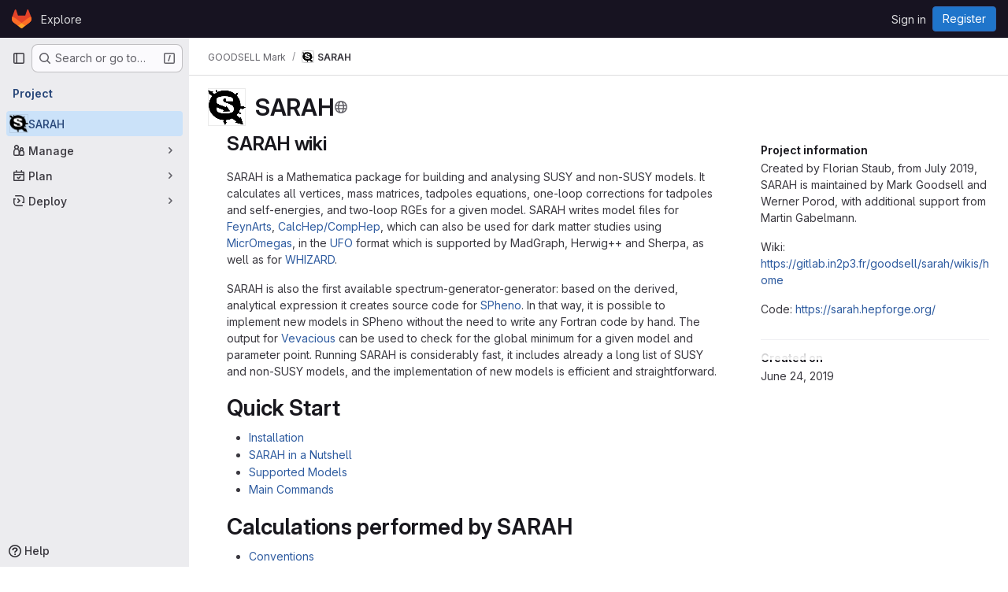

--- FILE ---
content_type: text/html; charset=utf-8
request_url: https://gitlab.in2p3.fr/goodsell/sarah
body_size: 10917
content:




<!DOCTYPE html>
<html class="gl-system ui-neutral with-top-bar with-header " lang="en">
<head prefix="og: http://ogp.me/ns#">
<meta charset="utf-8">
<meta content="IE=edge" http-equiv="X-UA-Compatible">
<meta content="width=device-width, initial-scale=1" name="viewport">
<title>GOODSELL Mark / SARAH · GitLab</title>
<script>
//<![CDATA[
window.gon={};gon.api_version="v4";gon.default_avatar_url="https://gitlab.in2p3.fr/assets/no_avatar-849f9c04a3a0d0cea2424ae97b27447dc64a7dbfae83c036c45b403392f0e8ba.png";gon.max_file_size=1024;gon.asset_host=null;gon.webpack_public_path="/assets/webpack/";gon.relative_url_root="";gon.user_color_mode="gl-system";gon.user_color_scheme="white";gon.markdown_surround_selection=null;gon.markdown_automatic_lists=null;gon.markdown_maintain_indentation=null;gon.math_rendering_limits_enabled=true;gon.recaptcha_api_server_url="https://www.recaptcha.net/recaptcha/api.js";gon.recaptcha_sitekey="";gon.gitlab_url="https://gitlab.in2p3.fr";gon.promo_url="https://about.gitlab.com";gon.forum_url="https://forum.gitlab.com";gon.docs_url="https://docs.gitlab.com";gon.revision="635bee939f2";gon.feature_category="groups_and_projects";gon.gitlab_logo="/assets/gitlab_logo-2957169c8ef64c58616a1ac3f4fc626e8a35ce4eb3ed31bb0d873712f2a041a0.png";gon.secure=true;gon.sprite_icons="/assets/icons-62cd41f10569bb5050df02409792752f47c042aa91f8d59f11b48b79e724f90d.svg";gon.sprite_file_icons="/assets/file_icons/file_icons-88a95467170997d6a4052c781684c8250847147987090747773c1ee27c513c5f.svg";gon.emoji_sprites_css_path="/assets/emoji_sprites-bd26211944b9d072037ec97cb138f1a52cd03ef185cd38b8d1fcc963245199a1.css";gon.emoji_backend_version=4;gon.gridstack_css_path="/assets/lazy_bundles/gridstack-f42069e5c7b1542688660592b48f2cbd86e26b77030efd195d124dbd8fe64434.css";gon.test_env=false;gon.disable_animations=false;gon.suggested_label_colors={"#cc338b":"Magenta-pink","#dc143c":"Crimson","#c21e56":"Rose red","#cd5b45":"Dark coral","#ed9121":"Carrot orange","#eee600":"Titanium yellow","#009966":"Green-cyan","#8fbc8f":"Dark sea green","#6699cc":"Blue-gray","#e6e6fa":"Lavender","#9400d3":"Dark violet","#330066":"Deep violet","#36454f":"Charcoal grey","#808080":"Gray"};gon.first_day_of_week=0;gon.time_display_relative=true;gon.time_display_format=0;gon.ee=false;gon.jh=false;gon.dot_com=false;gon.uf_error_prefix="UF";gon.pat_prefix="glpat-";gon.keyboard_shortcuts_enabled=true;gon.diagramsnet_url="https://embed.diagrams.net";gon.features={"uiForOrganizations":false,"organizationSwitching":false,"findAndReplace":false,"removeMonitorMetrics":true,"workItemViewForIssues":true,"mergeRequestDashboard":true,"newProjectCreationForm":false,"workItemsClientSideBoards":false,"glqlWorkItems":false,"glqlAggregation":false,"glqlTypescript":false,"whatsNewFeaturedCarousel":true,"extensibleReferenceFilters":false,"paneledView":false,"disallowImmediateDeletion":false,"projectStudioEnabled":false,"inlineBlame":false,"issueEmailParticipants":true,"editBranchRules":true,"pageSpecificStyles":false,"directoryCodeDropdownUpdates":true,"repositoryFileTreeBrowser":false,"workItems":true,"workItemsBeta":false,"workItemsAlpha":false};
//]]>
</script>

<script>
//<![CDATA[
const root = document.documentElement;
if (window.matchMedia('(prefers-color-scheme: dark)').matches) {
  root.classList.add('gl-dark');
}

window.matchMedia('(prefers-color-scheme: dark)').addEventListener('change', (e) => {
  if (e.matches) {
    root.classList.add('gl-dark');
  } else {
    root.classList.remove('gl-dark');
  }
});

//]]>
</script>




<meta content="light dark" name="color-scheme">
<link rel="stylesheet" href="/assets/application-f1c7f7d40d267ee3d4c95390cbf83e875a7abd1154852f7da49e18fd502e786b.css" media="(prefers-color-scheme: light)" />
<link rel="stylesheet" href="/assets/application_dark-0074dc595c1b12bc33700481357a1440676cf9f3bc5f6058746e635581d27f94.css" media="(prefers-color-scheme: dark)" />
<link rel="stylesheet" href="/assets/page_bundles/project-0ee96a1d75655d8e9fe0013babb4bbfe9970a4103138d0a25154992dc413c178.css" /><link rel="stylesheet" href="/assets/page_bundles/tree-de37a87efbd3b86ea4f7b8e62b0941d57912224448e15b3bec548aaf8a08aac3.css" /><link rel="stylesheet" href="/assets/page_bundles/commit_description-9e7efe20f0cef17d0606edabfad0418e9eb224aaeaa2dae32c817060fa60abcc.css" /><link rel="stylesheet" href="/assets/page_bundles/work_items-dd1282f317752aae038ad9ba41ea791b97bc5935f9e8a307cb57754a5b80a5e1.css" /><link rel="stylesheet" href="/assets/page_bundles/notes_shared-e9c90e23c973dff1f421a3e73a36e9dcfe6a577b45b06811a3efb6c2b8ac65eb.css" />
<link rel="stylesheet" href="/assets/application_utilities-e3b0c44298fc1c149afbf4c8996fb92427ae41e4649b934ca495991b7852b855.css" media="(prefers-color-scheme: light)" />
<link rel="stylesheet" href="/assets/application_utilities_dark-e3b0c44298fc1c149afbf4c8996fb92427ae41e4649b934ca495991b7852b855.css" media="(prefers-color-scheme: dark)" />
<link rel="stylesheet" href="/assets/tailwind-2f42665f4c04e04bc10493c86cf8d338a9a359169391d8ace37a621e2bb7c555.css" />


<link rel="stylesheet" href="/assets/fonts-deb7ad1d55ca77c0172d8538d53442af63604ff490c74acc2859db295c125bdb.css" />
<link rel="stylesheet" href="/assets/highlight/themes/white-f9894e9bc9414456158c25fb1a2f853ace8855b6a40b2b43001d20fb651b5512.css" media="(prefers-color-scheme: light)" />
<link rel="stylesheet" href="/assets/highlight/themes/dark-67ac54fe266c37b22ddc8f582d52a80540d5747ea91a851778a772440fab2aac.css" media="(prefers-color-scheme: dark)" />

<script src="/assets/webpack/runtime.637d0ed0.bundle.js" defer="defer"></script>
<script src="/assets/webpack/main.0b978911.chunk.js" defer="defer"></script>
<script src="/assets/webpack/tracker.4ac2efa2.chunk.js" defer="defer"></script>
<script>
//<![CDATA[
window.snowplowOptions = {"namespace":"gl","hostname":"gitlab.in2p3.fr:443","postPath":"/-/collect_events","forceSecureTracker":true,"appId":"gitlab_sm"}

gl = window.gl || {};
gl.snowplowStandardContext = {"schema":"iglu:com.gitlab/gitlab_standard/jsonschema/1-1-7","data":{"environment":"self-managed","source":"gitlab-rails","correlation_id":"01KB65NXXSWQ8Z0FGPJBN4HSMT","plan":"free","extra":{},"user_id":null,"global_user_id":null,"user_type":null,"is_gitlab_team_member":null,"namespace_id":3899,"ultimate_parent_namespace_id":3899,"project_id":6735,"feature_enabled_by_namespace_ids":null,"realm":"self-managed","instance_id":"78b4561c-a1fe-44e2-bd2b-5820b0d1c26e","unique_instance_id":"1e26684f-5a8e-5a9a-8fef-8c946a681030","host_name":"gitlab.in2p3.fr","instance_version":"18.4.2","context_generated_at":"2025-11-28T22:25:05.415+01:00"}}
gl.snowplowPseudonymizedPageUrl = "https://gitlab.in2p3.fr/namespace3899/project6735";
gl.maskedDefaultReferrerUrl = null;
gl.ga4MeasurementId = 'G-ENFH3X7M5Y';
gl.duoEvents = [];
gl.onlySendDuoEvents = true;


//]]>
</script>
<link rel="preload" href="/assets/application_utilities-e3b0c44298fc1c149afbf4c8996fb92427ae41e4649b934ca495991b7852b855.css" as="style" type="text/css">
<link rel="preload" href="/assets/application-f1c7f7d40d267ee3d4c95390cbf83e875a7abd1154852f7da49e18fd502e786b.css" as="style" type="text/css">
<link rel="preload" href="/assets/highlight/themes/white-f9894e9bc9414456158c25fb1a2f853ace8855b6a40b2b43001d20fb651b5512.css" as="style" type="text/css">




<script src="/assets/webpack/commons-pages.groups.new-pages.import.gitlab_projects.new-pages.import.manifest.new-pages.projects.n-44c6c18e.053adf2e.chunk.js" defer="defer"></script>
<script src="/assets/webpack/commons-pages.search.show-super_sidebar.a7538ab3.chunk.js" defer="defer"></script>
<script src="/assets/webpack/super_sidebar.8b1eaa12.chunk.js" defer="defer"></script>
<script src="/assets/webpack/commons-pages.projects-pages.projects.activity-pages.projects.alert_management.details-pages.project-2e472f70.00598839.chunk.js" defer="defer"></script>
<script src="/assets/webpack/commons-pages.groups.packages-pages.groups.registry.repositories-pages.projects.blob.show-pages.proj-5dce5667.f3e11193.chunk.js" defer="defer"></script>
<script src="/assets/webpack/commons-pages.projects.blob.show-pages.projects.branches.new-pages.projects.commits.show-pages.proje-81161c0b.a8e80ecf.chunk.js" defer="defer"></script>
<script src="/assets/webpack/commons-pages.import.bitbucket_server.new-pages.import.gitea.new-pages.import.gitlab_projects.new-pa-7a549248.df49ec20.chunk.js" defer="defer"></script>
<script src="/assets/webpack/dbe6a049.8c51c52f.chunk.js" defer="defer"></script>
<script src="/assets/webpack/commons-pages.projects.blob.show-pages.projects.show-pages.projects.snippets.edit-pages.projects.sni-42df7d4c.f11467ac.chunk.js" defer="defer"></script>
<script src="/assets/webpack/commons-pages.projects.blob.show-pages.projects.show-pages.projects.snippets.show-pages.projects.tre-c684fcf6.fd79a32c.chunk.js" defer="defer"></script>
<script src="/assets/webpack/commons-pages.projects.blob.edit-pages.projects.blob.new-pages.projects.blob.show-pages.projects.sho-ec79e51c.2a8f769a.chunk.js" defer="defer"></script>
<script src="/assets/webpack/commons-pages.projects.blob.show-pages.projects.commits.show-pages.projects.show-pages.projects.tree.show.5551d00e.chunk.js" defer="defer"></script>
<script src="/assets/webpack/commons-pages.projects.blob.show-pages.projects.show-pages.projects.tree.show-pages.search.show.d1fa2a17.chunk.js" defer="defer"></script>
<script src="/assets/webpack/commons-pages.projects.blame.show-pages.projects.blob.show-pages.projects.show-pages.projects.tree.show.651ebfb6.chunk.js" defer="defer"></script>
<script src="/assets/webpack/commons-pages.projects.blob.show-pages.projects.show-pages.projects.tree.show.ee9c9712.chunk.js" defer="defer"></script>
<script src="/assets/webpack/commons-pages.groups.show-pages.projects.home_panel-pages.projects.show.f1e3dbe2.chunk.js" defer="defer"></script>
<script src="/assets/webpack/pages.projects.show.b050aecc.chunk.js" defer="defer"></script>

<meta content="object" property="og:type">
<meta content="GitLab" property="og:site_name">
<meta content="GOODSELL Mark / SARAH · GitLab" property="og:title">
<meta content="Created by Florian Staub, from July 2019, SARAH is maintained by Mark Goodsell and Werner Porod, with additional support from Martin Gabelmann. Wiki: https://gitlab.in2p3.fr/goodsell/sarah/wikis/home " property="og:description">
<meta content="https://gitlab.in2p3.fr/uploads/-/system/project/avatar/6735/sarah_logo.png" property="og:image">
<meta content="64" property="og:image:width">
<meta content="64" property="og:image:height">
<meta content="https://gitlab.in2p3.fr/goodsell/sarah" property="og:url">
<meta content="summary" property="twitter:card">
<meta content="GOODSELL Mark / SARAH · GitLab" property="twitter:title">
<meta content="Created by Florian Staub, from July 2019, SARAH is maintained by Mark Goodsell and Werner Porod, with additional support from Martin Gabelmann. Wiki: https://gitlab.in2p3.fr/goodsell/sarah/wikis/home " property="twitter:description">
<meta content="https://gitlab.in2p3.fr/uploads/-/system/project/avatar/6735/sarah_logo.png" property="twitter:image">

<meta name="csrf-param" content="authenticity_token" />
<meta name="csrf-token" content="snxJrtipy79vvaNSwwgaH8WY6tB8Zk8avFsCooQilUgBwYL-Jh_8s9U8fRBg9J43FYH2E-i32wTyCNuDDhpN7Q" />
<meta name="csp-nonce" />
<meta name="action-cable-url" content="/-/cable" />
<link href="/-/manifest.json" rel="manifest">
<link rel="icon" type="image/png" href="/assets/favicon-72a2cad5025aa931d6ea56c3201d1f18e68a8cd39788c7c80d5b2b82aa5143ef.png" id="favicon" data-original-href="/assets/favicon-72a2cad5025aa931d6ea56c3201d1f18e68a8cd39788c7c80d5b2b82aa5143ef.png" />
<link rel="apple-touch-icon" type="image/x-icon" href="/assets/apple-touch-icon-b049d4bc0dd9626f31db825d61880737befc7835982586d015bded10b4435460.png" />
<link href="/search/opensearch.xml" rel="search" title="Search GitLab" type="application/opensearchdescription+xml">
<link rel="alternate" type="application/atom+xml" title="SARAH activity" href="/goodsell/sarah.atom" />




<meta content="Created by Florian Staub, from July 2019, SARAH is maintained by Mark Goodsell and Werner Porod, with additional support from Martin Gabelmann. Wiki: https://gitlab.in2p3.fr/goodsell/sarah/wikis/home " name="description">
<meta content="#ececef" name="theme-color">
</head>

<body class="tab-width-8 gl-browser-chrome gl-platform-mac body-fixed-scrollbar" data-namespace-id="3899" data-page="projects:show" data-page-type-id="sarah" data-project="sarah" data-project-full-path="goodsell/sarah" data-project-id="6735" data-project-studio-available="false" data-project-studio-enabled="false">
<div id="js-tooltips-container"></div>
<div id="js-drawer-container"></div>

<script>
//<![CDATA[
gl = window.gl || {};
gl.client = {"isChrome":true,"isMac":true};


//]]>
</script>


<header class="header-logged-out" data-testid="navbar">
<a class="gl-sr-only gl-accessibility" href="#content-body">Skip to content</a>
<div class="container-fluid">
<nav aria-label="Explore GitLab" class="header-logged-out-nav gl-flex gl-gap-3 gl-justify-between">
<div class="gl-flex gl-items-center gl-gap-1">
<span class="gl-sr-only">GitLab</span>
<a title="Homepage" id="logo" class="header-logged-out-logo has-tooltip" aria-label="Homepage" data-track-label="main_navigation" data-track-action="click_gitlab_logo_link" data-track-property="navigation_top" href="/"><svg aria-hidden="true" role="img" class="tanuki-logo" width="25" height="24" viewBox="0 0 25 24" fill="none" xmlns="http://www.w3.org/2000/svg">
  <path class="tanuki-shape tanuki" d="m24.507 9.5-.034-.09L21.082.562a.896.896 0 0 0-1.694.091l-2.29 7.01H7.825L5.535.653a.898.898 0 0 0-1.694-.09L.451 9.411.416 9.5a6.297 6.297 0 0 0 2.09 7.278l.012.01.03.022 5.16 3.867 2.56 1.935 1.554 1.176a1.051 1.051 0 0 0 1.268 0l1.555-1.176 2.56-1.935 5.197-3.89.014-.01A6.297 6.297 0 0 0 24.507 9.5Z"
        fill="#E24329"/>
  <path class="tanuki-shape right-cheek" d="m24.507 9.5-.034-.09a11.44 11.44 0 0 0-4.56 2.051l-7.447 5.632 4.742 3.584 5.197-3.89.014-.01A6.297 6.297 0 0 0 24.507 9.5Z"
        fill="#FC6D26"/>
  <path class="tanuki-shape chin" d="m7.707 20.677 2.56 1.935 1.555 1.176a1.051 1.051 0 0 0 1.268 0l1.555-1.176 2.56-1.935-4.743-3.584-4.755 3.584Z"
        fill="#FCA326"/>
  <path class="tanuki-shape left-cheek" d="M5.01 11.461a11.43 11.43 0 0 0-4.56-2.05L.416 9.5a6.297 6.297 0 0 0 2.09 7.278l.012.01.03.022 5.16 3.867 4.745-3.584-7.444-5.632Z"
        fill="#FC6D26"/>
</svg>

</a></div>
<ul class="gl-list-none gl-p-0 gl-m-0 gl-flex gl-gap-3 gl-items-center gl-grow">
<li class="header-logged-out-nav-item">
<a class="" href="/explore">Explore</a>
</li>
</ul>
<ul class="gl-list-none gl-p-0 gl-m-0 gl-flex gl-gap-3 gl-items-center gl-justify-end">
<li class="header-logged-out-nav-item">
<a href="/users/sign_in?redirect_to_referer=yes">Sign in</a>
</li>
<li class="header-logged-out-nav-item">
<a class="gl-button btn btn-md btn-confirm !gl-inline-flex" href="/users/sign_up"><span class="gl-button-text">
Register

</span>

</a></li>
</ul>
</nav>
</div>
</header>

<div class="layout-page page-with-super-sidebar">
<aside class="js-super-sidebar super-sidebar super-sidebar-loading" data-command-palette="{&quot;project_files_url&quot;:&quot;/goodsell/sarah/-/files/master?format=json&quot;,&quot;project_blob_url&quot;:&quot;/goodsell/sarah/-/blob/master&quot;}" data-force-desktop-expanded-sidebar="" data-is-saas="false" data-root-path="/" data-sidebar="{&quot;is_logged_in&quot;:false,&quot;compare_plans_url&quot;:&quot;https://about.gitlab.com/pricing&quot;,&quot;context_switcher_links&quot;:[{&quot;title&quot;:&quot;Explore&quot;,&quot;link&quot;:&quot;/explore&quot;,&quot;icon&quot;:&quot;compass&quot;}],&quot;current_menu_items&quot;:[{&quot;id&quot;:&quot;project_overview&quot;,&quot;title&quot;:&quot;SARAH&quot;,&quot;avatar&quot;:&quot;/uploads/-/system/project/avatar/6735/sarah_logo.png&quot;,&quot;entity_id&quot;:6735,&quot;link&quot;:&quot;/goodsell/sarah&quot;,&quot;link_classes&quot;:&quot;shortcuts-project&quot;,&quot;is_active&quot;:true},{&quot;id&quot;:&quot;manage_menu&quot;,&quot;title&quot;:&quot;Manage&quot;,&quot;icon&quot;:&quot;users&quot;,&quot;avatar_shape&quot;:&quot;rect&quot;,&quot;link&quot;:&quot;/goodsell/sarah/activity&quot;,&quot;is_active&quot;:false,&quot;items&quot;:[{&quot;id&quot;:&quot;activity&quot;,&quot;title&quot;:&quot;Activity&quot;,&quot;link&quot;:&quot;/goodsell/sarah/activity&quot;,&quot;link_classes&quot;:&quot;shortcuts-project-activity&quot;,&quot;is_active&quot;:false},{&quot;id&quot;:&quot;members&quot;,&quot;title&quot;:&quot;Members&quot;,&quot;link&quot;:&quot;/goodsell/sarah/-/project_members&quot;,&quot;is_active&quot;:false}],&quot;separated&quot;:false},{&quot;id&quot;:&quot;plan_menu&quot;,&quot;title&quot;:&quot;Plan&quot;,&quot;icon&quot;:&quot;planning&quot;,&quot;avatar_shape&quot;:&quot;rect&quot;,&quot;link&quot;:&quot;/goodsell/sarah/-/wikis/home&quot;,&quot;is_active&quot;:false,&quot;items&quot;:[{&quot;id&quot;:&quot;project_wiki&quot;,&quot;title&quot;:&quot;Wiki&quot;,&quot;link&quot;:&quot;/goodsell/sarah/-/wikis/home&quot;,&quot;link_classes&quot;:&quot;shortcuts-wiki&quot;,&quot;is_active&quot;:false}],&quot;separated&quot;:false},{&quot;id&quot;:&quot;deploy_menu&quot;,&quot;title&quot;:&quot;Deploy&quot;,&quot;icon&quot;:&quot;deployments&quot;,&quot;avatar_shape&quot;:&quot;rect&quot;,&quot;link&quot;:&quot;/goodsell/sarah/-/ml/models&quot;,&quot;is_active&quot;:false,&quot;items&quot;:[{&quot;id&quot;:&quot;model_registry&quot;,&quot;title&quot;:&quot;Model registry&quot;,&quot;link&quot;:&quot;/goodsell/sarah/-/ml/models&quot;,&quot;is_active&quot;:false}],&quot;separated&quot;:false}],&quot;current_context_header&quot;:&quot;Project&quot;,&quot;support_path&quot;:&quot;https://about.gitlab.com/get-help/&quot;,&quot;docs_path&quot;:&quot;/help/docs&quot;,&quot;display_whats_new&quot;:false,&quot;show_version_check&quot;:null,&quot;search&quot;:{&quot;search_path&quot;:&quot;/search&quot;,&quot;issues_path&quot;:&quot;/dashboard/issues&quot;,&quot;mr_path&quot;:&quot;/dashboard/merge_requests&quot;,&quot;autocomplete_path&quot;:&quot;/search/autocomplete&quot;,&quot;settings_path&quot;:&quot;/search/settings&quot;,&quot;search_context&quot;:{&quot;project&quot;:{&quot;id&quot;:6735,&quot;name&quot;:&quot;SARAH&quot;},&quot;project_metadata&quot;:{&quot;mr_path&quot;:&quot;/goodsell/sarah/-/merge_requests&quot;},&quot;code_search&quot;:true,&quot;scope&quot;:null,&quot;for_snippets&quot;:null}},&quot;panel_type&quot;:&quot;project&quot;,&quot;shortcut_links&quot;:[{&quot;title&quot;:&quot;Snippets&quot;,&quot;href&quot;:&quot;/explore/snippets&quot;,&quot;css_class&quot;:&quot;dashboard-shortcuts-snippets&quot;},{&quot;title&quot;:&quot;Groups&quot;,&quot;href&quot;:&quot;/explore/groups&quot;,&quot;css_class&quot;:&quot;dashboard-shortcuts-groups&quot;},{&quot;title&quot;:&quot;Projects&quot;,&quot;href&quot;:&quot;/explore/projects/starred&quot;,&quot;css_class&quot;:&quot;dashboard-shortcuts-projects&quot;}],&quot;terms&quot;:null}"></aside>


<div class="content-wrapper">
<div class="broadcast-wrapper">



</div>
<div class="alert-wrapper alert-wrapper-top-space gl-flex gl-flex-col gl-gap-3 container-fluid container-limited">



























</div>

<div class="top-bar-fixed container-fluid" data-testid="top-bar">
<div class="top-bar-container gl-flex gl-items-center gl-gap-2">
<div class="gl-grow gl-basis-0 gl-flex gl-items-center gl-justify-start gl-gap-3">
<button class="gl-button btn btn-icon btn-md btn-default btn-default-tertiary js-super-sidebar-toggle-expand super-sidebar-toggle -gl-ml-3" aria-controls="super-sidebar" aria-expanded="false" aria-label="Primary navigation sidebar" type="button"><svg class="s16 gl-icon gl-button-icon " data-testid="sidebar-icon"><use href="/assets/icons-62cd41f10569bb5050df02409792752f47c042aa91f8d59f11b48b79e724f90d.svg#sidebar"></use></svg>

</button>
<script type="application/ld+json">
{"@context":"https://schema.org","@type":"BreadcrumbList","itemListElement":[{"@type":"ListItem","position":1,"name":"GOODSELL Mark","item":"https://gitlab.in2p3.fr/goodsell"},{"@type":"ListItem","position":2,"name":"SARAH","item":"https://gitlab.in2p3.fr/goodsell/sarah"}]}


</script>
<div data-testid="breadcrumb-links" id="js-vue-page-breadcrumbs-wrapper">
<div data-breadcrumbs-json="[{&quot;text&quot;:&quot;GOODSELL Mark&quot;,&quot;href&quot;:&quot;/goodsell&quot;,&quot;avatarPath&quot;:null},{&quot;text&quot;:&quot;SARAH&quot;,&quot;href&quot;:&quot;/goodsell/sarah&quot;,&quot;avatarPath&quot;:&quot;/uploads/-/system/project/avatar/6735/sarah_logo.png&quot;}]" id="js-vue-page-breadcrumbs"></div>
<div id="js-injected-page-breadcrumbs"></div>
<div id="js-page-breadcrumbs-extra"></div>
</div>


</div>
</div>
</div>

<div class="container-fluid container-limited project-highlight-puc">
<main class="content" id="content-body" itemscope itemtype="http://schema.org/SoftwareSourceCode">
<div class="flash-container flash-container-page sticky" data-testid="flash-container">
<div id="js-global-alerts"></div>
</div>










<header class="project-home-panel js-show-on-project-root gl-mt-5">
<div class="gl-flex gl-justify-between gl-flex-wrap gl-flex-col gl-gap-5 @md/panel:gl-flex-row">
<div class="home-panel-title-row gl-flex gl-items-center">
<img srcset="/uploads/-/system/project/avatar/6735/sarah_logo.png?width=48 1x, /uploads/-/system/project/avatar/6735/sarah_logo.png?width=96 2x" class="gl-avatar gl-avatar-s48 gl-self-start gl-shrink-0 gl-mr-4 !gl-rounded-base" height="48" width="48" loading="lazy" itemprop="image" alt="SARAH" src="/uploads/-/system/project/avatar/6735/sarah_logo.png?width=48" />

<h1 class="home-panel-title gl-heading-1 gl-flex gl-items-center gl-flex-wrap gl-gap-3 gl-break-anywhere gl-mb-0" data-testid="project-name-content" itemprop="name">
SARAH
<button class="has-tooltip gl-border-0 gl-bg-transparent gl-p-0 gl-leading-0 gl-text-inherit visibility-icon gl-inline-flex" data-container="body" data-placement="top" title="Public - The project can be accessed without any authentication." type="button" aria-label="Public - The project can be accessed without any authentication."><svg class="s16 gl-fill-icon-subtle" data-testid="earth-icon"><use href="/assets/icons-62cd41f10569bb5050df02409792752f47c042aa91f8d59f11b48b79e724f90d.svg#earth"></use></svg></button>

</h1>
</div>
<div data-can-read-project="true" data-id="6735" data-is-group="false" data-is-project-archived="false" data-is-project-empty="false" data-is-project-marked-for-deletion="false" data-project-avatar="/uploads/-/system/project/avatar/6735/sarah_logo.png" data-project-id="6735" data-project-name="SARAH" data-project-visibility-level="public" data-sign-in-path="/users/sign_in?redirect_to_referer=yes" data-star-count="0" data-starred="false" data-starrers-path="/goodsell/sarah/-/starrers" id="js-home-panel"></div>
</div>

</header>

<div class="project-page-indicator js-show-on-project-root"></div>
<div class="project-page-layout">
<div class="project-page-layout-sidebar js-show-on-project-root gl-mt-5">
<aside class="project-page-sidebar" data-testid="project-page-sidebar">
<div class="project-page-sidebar-block home-panel-home-desc gl-py-4 gl-border-b gl-border-b-subtle !gl-pt-2">
<h2 class="gl-text-base gl-font-bold gl-leading-reset gl-text-heading gl-m-0 gl-mb-1">Project information</h2>
<div class="home-panel-description gl-break-words">
<div class="home-panel-description-markdown read-more-container" data-read-more-height="320" itemprop="description">
<div class="read-more-content read-more-content--has-scrim">
<p data-sourcepos="1:1-1:143" dir="auto">Created by Florian Staub, from July 2019, SARAH is maintained by Mark Goodsell and Werner Porod, with additional support from Martin Gabelmann.</p>&#x000A;<p data-sourcepos="3:1-3:55" dir="auto">Wiki: <a href="https://gitlab.in2p3.fr/goodsell/sarah/wikis/home">https://gitlab.in2p3.fr/goodsell/sarah/wikis/home</a></p>&#x000A;<p data-sourcepos="5:1-5:34" dir="auto">Code:  <a href="https://sarah.hepforge.org/" rel="nofollow noreferrer noopener" target="_blank">https://sarah.hepforge.org/</a></p>
</div>
<div class="js-read-more-trigger gl-hidden gl-w-full gl-h-8 gl-absolute gl-bottom-0 gl-z-2 gl-bg-default">
<button aria-label="Expand project information" type="button" class="gl-button btn btn-md btn-link "><span class="gl-button-text">
<svg class="s14" data-testid="chevron-down-icon"><use href="/assets/icons-62cd41f10569bb5050df02409792752f47c042aa91f8d59f11b48b79e724f90d.svg#chevron-down"></use></svg>
Read more

</span>

</button></div>
</div>
</div>
</div>

<div class="project-page-sidebar-block gl-py-4">
<p class="gl-font-bold gl-text-strong gl-m-0 gl-mb-1">Created on</p>
<span>June 24, 2019</span>
</div>
</aside>

</div>
<div class="project-page-layout-content">
<div class="project-show-wiki">
<div class="container-fluid container-limited">
<div class="md gl-mt-3 gl-mb-3 js-wiki-content">
<h1 data-sourcepos="1:1-1:12" dir="auto">&#x000A;<a href="#sarah-wiki" aria-hidden="true" class="anchor" id="user-content-sarah-wiki"></a>SARAH wiki</h1>&#x000A;<p data-sourcepos="3:2-3:576" dir="auto">SARAH is a Mathematica package for building and analysing SUSY and non-SUSY models. It calculates all vertices, mass matrices, tadpoles equations, one-loop corrections for tadpoles and self-energies, and two-loop RGEs for a given model. SARAH writes model files for <a data-sourcepos="3:268-3:299" href="/goodsell/sarah/-/wikis/FeynArts" title="wikilink" data-canonical-src="/FeynArts">FeynArts</a>, <a data-sourcepos="3:302-3:347" href="/goodsell/sarah/-/wikis/CalcHep/CompHep" title="wikilink" data-canonical-src="/CalcHep/CompHep">CalcHep/CompHep</a>, which can also be used for dark matter studies using <a data-sourcepos="3:403-3:438" href="/goodsell/sarah/-/wikis/MicrOmegas" title="wikilink" data-canonical-src="/MicrOmegas">MicrOmegas</a>, in the <a data-sourcepos="3:448-3:469" href="/goodsell/sarah/-/wikis/UFO" title="wikilink" data-canonical-src="/UFO">UFO</a> format which is supported by MadGraph, Herwig++ and Sherpa, as well as for <a data-sourcepos="3:546-3:575" href="/goodsell/sarah/-/wikis/WHIZARD" title="wikilink" data-canonical-src="/WHIZARD">WHIZARD</a>.</p>&#x000A;<p data-sourcepos="5:1-5:579" dir="auto">SARAH is also the first available spectrum-generator-generator: based on the derived, analytical expression it creates source code for <a data-sourcepos="5:136-5:163" href="/goodsell/sarah/-/wikis/SPheno" title="wikilink" data-canonical-src="/SPheno">SPheno</a>. In that way, it is possible to implement new models in SPheno without the need to write any Fortran code by hand. The output for <a data-sourcepos="5:295-5:328" href="/goodsell/sarah/-/wikis/Vevacious" title="wikilink" data-canonical-src="/Vevacious">Vevacious</a> can be used to check for the global minimum for a given model and parameter point. Running SARAH is considerably fast, it includes already a long list of SUSY and non-SUSY models, and the implementation of new models is efficient and straightforward.</p>&#x000A;<h2 data-sourcepos="7:1-8:11" dir="auto">&#x000A;<a href="#quick-start" aria-hidden="true" class="anchor" id="user-content-quick-start"></a>Quick Start</h2>&#x000A;<ul data-sourcepos="10:1-14:0" dir="auto">&#x000A;<li data-sourcepos="10:1-10:44"><a data-sourcepos="10:5-10:44" href="/goodsell/sarah/-/wikis/Installation" title="wikilink" data-canonical-src="/Installation">Installation</a></li>&#x000A;<li data-sourcepos="11:1-11:58"><a data-sourcepos="11:5-11:58" href="/goodsell/sarah/-/wikis/SARAH_in_a_Nutshell" title="wikilink" data-canonical-src="/SARAH_in_a_Nutshell">SARAH in a Nutshell</a></li>&#x000A;<li data-sourcepos="12:1-12:52"><a data-sourcepos="12:5-12:52" href="/goodsell/sarah/-/wikis/Supported_Models" title="wikilink" data-canonical-src="/Supported_Models">Supported Models</a></li>&#x000A;<li data-sourcepos="13:1-14:0"><a data-sourcepos="13:5-13:46" href="/goodsell/sarah/-/wikis/Main_Commands" title="wikilink" data-canonical-src="/Main_Commands">Main Commands</a></li>&#x000A;</ul>&#x000A;<h2 data-sourcepos="15:1-16:31" dir="auto">&#x000A;<a href="#calculations-performed-by-sarah" aria-hidden="true" class="anchor" id="user-content-calculations-performed-by-sarah"></a>Calculations performed by SARAH</h2>&#x000A;<ul data-sourcepos="18:1-21:0" dir="auto">&#x000A;<li data-sourcepos="18:1-18:42"><a data-sourcepos="18:5-18:42" href="/goodsell/sarah/-/wikis/Conventions" title="wikilink" data-canonical-src="/Conventions">Conventions</a></li>&#x000A;<li data-sourcepos="19:1-19:139">Tree-level calculations: <a data-sourcepos="19:30-19:62" href="/goodsell/sarah/-/wikis/Tree_Masses" title="wikilink" data-canonical-src="/Tree_Masses">Masses</a>, <a data-sourcepos="19:65-19:105" href="/goodsell/sarah/-/wikis/Tadpole_Equations" title="wikilink" data-canonical-src="/Tadpole_Equations">Tadpoles</a>, <a data-sourcepos="19:108-19:139" href="/goodsell/sarah/-/wikis/Vertices" title="wikilink" data-canonical-src="/Vertices">Vertices</a>&#x000A;</li>&#x000A;<li data-sourcepos="20:1-21:0">Loop calculations: <a data-sourcepos="20:24-20:47" href="/goodsell/sarah/-/wikis/RGEs" title="wikilink" data-canonical-src="/RGEs">RGEs</a>, <a data-sourcepos="20:50-20:108" href="/goodsell/sarah/-/wikis/One-Loop_Self-Energies_and_Tadpoles" title="wikilink" data-canonical-src="/One-Loop_Self-Energies_and_Tadpoles">One-loop</a> and <a data-sourcepos="20:114-20:199" href="/goodsell/sarah/-/wikis/Two-Loop_Self-Energies_and_Tadpoles" title="wikilink" data-canonical-src="/Two-Loop_Self-Energies_and_Tadpoles">Two-Loop Self-Energies and Tadpoles</a>, <a data-sourcepos="20:202-20:239" href="/goodsell/sarah/-/wikis/Loop_Masses" title="wikilink" data-canonical-src="/Loop_Masses">Loop Masses</a>, <a data-sourcepos="20:242-20:352" href="/goodsell/sarah/-/wikis/One-Loop_Threshold_Corrections_in_Scalar_Sectors" title="wikilink" data-canonical-src="/One-Loop_Threshold_Corrections_in_Scalar_Sectors">One-Loop Matching of Scalar and Fermion Sectors</a>&#x000A;</li>&#x000A;</ul>&#x000A;<h2 data-sourcepos="22:1-23:25" dir="auto">&#x000A;<a href="#possible-outputs-of-sarah" aria-hidden="true" class="anchor" id="user-content-possible-outputs-of-sarah"></a>Possible outputs of SARAH</h2>&#x000A;<ul data-sourcepos="25:1-30:0" dir="auto">&#x000A;<li data-sourcepos="25:1-25:141">Model files for Monte-Carlo tools: <a data-sourcepos="25:40-25:85" href="/goodsell/sarah/-/wikis/CalcHep/CompHep" title="wikilink" data-canonical-src="/CalcHep/CompHep">CalcHep/CompHep</a>, <a data-sourcepos="25:88-25:109" href="/goodsell/sarah/-/wikis/UFO" title="wikilink" data-canonical-src="/UFO">UFO</a>, <a data-sourcepos="25:112-25:141" href="/goodsell/sarah/-/wikis/WHIZARD" title="wikilink" data-canonical-src="/WHIZARD">WHIZARD</a>&#x000A;</li>&#x000A;<li data-sourcepos="26:1-26:46"><a data-sourcepos="26:5-26:46" href="/goodsell/sarah/-/wikis/SPheno_Output" title="wikilink" data-canonical-src="/SPheno_Output">SPheno Output</a></li>&#x000A;<li data-sourcepos="27:1-27:127">Model files for other tools: <a data-sourcepos="27:34-27:67" href="/goodsell/sarah/-/wikis/Vevacious" title="wikilink" data-canonical-src="/Vevacious">Vevacious</a>, <a data-sourcepos="27:70-27:101" href="/goodsell/sarah/-/wikis/FeynArts" title="wikilink" data-canonical-src="/FeynArts">FeynArts</a>, <a data-sourcepos="27:104-27:127" href="/goodsell/sarah/-/wikis/LHCP" title="wikilink" data-canonical-src="/LHCP">LHCP</a>&#x000A;</li>&#x000A;<li data-sourcepos="28:1-28:37"><a data-sourcepos="28:5-28:37" href="/goodsell/sarah/-/wikis/LaTeX" title="wikilink" data-canonical-src="/LaTeX">LaTeX Output</a></li>&#x000A;<li data-sourcepos="29:1-30:0"><a data-sourcepos="29:5-29:62" href="/goodsell/sarah/-/wikis/ModelOutput" title="wikilink" data-canonical-src="/ModelOutput">Obtaining the different outputs</a></li>&#x000A;</ul>&#x000A;<h2 data-sourcepos="31:1-32:20" dir="auto">&#x000A;<a href="#model-implementation" aria-hidden="true" class="anchor" id="user-content-model-implementation"></a>Model implementation</h2>&#x000A;<ul data-sourcepos="34:1-40:0" dir="auto">&#x000A;<li data-sourcepos="34:1-34:114"><a data-sourcepos="34:5-34:114" href="/goodsell/sarah/-/wikis/General_information_about_model_implementations" title="wikilink" data-canonical-src="/General_information_about_model_implementations">General information about model implementations</a></li>&#x000A;<li data-sourcepos="35:1-35:116"><a data-sourcepos="35:5-35:116" href="/goodsell/sarah/-/wikis/Basic_definitions_for_a_non-supersymmetric_model" title="wikilink" data-canonical-src="/Basic_definitions_for_a_non-supersymmetric_model">Basic definitions for a non-supersymmetric model</a></li>&#x000A;<li data-sourcepos="36:1-36:108"><a data-sourcepos="36:5-36:108" href="/goodsell/sarah/-/wikis/Basic_definitions_for_a_supersymmetric_model" title="wikilink" data-canonical-src="/Basic_definitions_for_a_supersymmetric_model">Basic definitions for a supersymmetric model</a></li>&#x000A;<li data-sourcepos="37:1-37:126"><a data-sourcepos="37:5-37:126" href="/goodsell/sarah/-/wikis/Definition_of_the_properties_of_different_eigenstates" title="wikilink" data-canonical-src="/Definition_of_the_properties_of_different_eigenstates">Definition of the properties of different eigenstates</a></li>&#x000A;<li data-sourcepos="38:1-38:110">Defining the properties of <a data-sourcepos="38:32-38:67" href="/goodsell/sarah/-/wikis/particles.m" title="wikilink" data-canonical-src="/particles.m">particles</a> and <a data-sourcepos="38:73-38:110" href="/goodsell/sarah/-/wikis/parameters.m" title="wikilink" data-canonical-src="/parameters.m">parameters</a>&#x000A;</li>&#x000A;<li data-sourcepos="39:1-40:0"><a data-sourcepos="39:5-39:76" href="/goodsell/sarah/-/wikis/Checks_of_implemented_models" title="wikilink" data-canonical-src="/Checks_of_implemented_models">Checks of implemented models</a></li>&#x000A;</ul>&#x000A;<h2 data-sourcepos="41:1-42:22" dir="auto">&#x000A;<a href="#additional-information" aria-hidden="true" class="anchor" id="user-content-additional-information"></a>Additional information</h2>&#x000A;<ul data-sourcepos="44:1-47:119" dir="auto">&#x000A;<li data-sourcepos="44:1-44:77"><a data-sourcepos="44:5-44:77" href="/goodsell/sarah/-/wikis/Gauge_group_constants" title="wikilink" data-canonical-src="/Gauge_group_constants">Calculation of gauge group constants</a></li>&#x000A;<li data-sourcepos="45:1-45:68"><a data-sourcepos="45:5-45:68" href="/goodsell/sarah/-/wikis/Lagrangian" title="wikilink" data-canonical-src="/Lagrangian">Parts of the Lagrangian saved by SARAH</a></li>&#x000A;<li data-sourcepos="46:1-46:48"><a data-sourcepos="46:5-46:48" href="/goodsell/sarah/-/wikis/Loop_functions" title="wikilink" data-canonical-src="/Loop_functions">Loop functions</a></li>&#x000A;<li data-sourcepos="47:1-47:119">&#x000A;<a data-sourcepos="47:5-47:54" href="/goodsell/sarah/-/wikis/Flags_for_SPheno_Output" data-canonical-src="Flags_for_SPheno_Output">Flags for SPheno Output</a> and <a data-sourcepos="47:60-47:119" href="/goodsell/sarah/-/wikis/Flags_in_SPheno_LesHouches_file" data-canonical-src="Flags_in_SPheno_LesHouches_file">in SPheno LesHouches file</a>&#x000A;</li>&#x000A;</ul>
</div>
</div>

</div>
</div>
</div>

</main>
</div>


</div>
</div>


<script>
//<![CDATA[
if ('loading' in HTMLImageElement.prototype) {
  document.querySelectorAll('img.lazy').forEach(img => {
    img.loading = 'lazy';
    let imgUrl = img.dataset.src;
    // Only adding width + height for avatars for now
    if (imgUrl.indexOf('/avatar/') > -1 && imgUrl.indexOf('?') === -1) {
      const targetWidth = img.getAttribute('width') || img.width;
      imgUrl += `?width=${targetWidth}`;
    }
    img.src = imgUrl;
    img.removeAttribute('data-src');
    img.classList.remove('lazy');
    img.classList.add('js-lazy-loaded');
    img.dataset.testid = 'js-lazy-loaded-content';
  });
}

//]]>
</script>
<script>
//<![CDATA[
gl = window.gl || {};
gl.experiments = {};


//]]>
</script>

</body>
</html>

